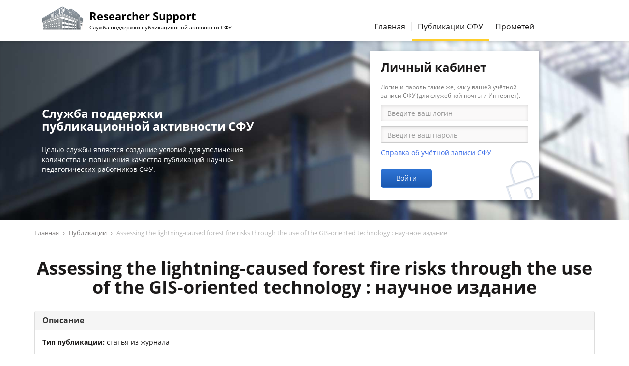

--- FILE ---
content_type: text/html; charset=utf-8
request_url: https://scholar.sfu-kras.ru/publication/311895713-444626618
body_size: 6919
content:
<!DOCTYPE html>
<html lang="ru" dir="ltr" prefix="content: http://purl.org/rss/1.0/modules/content/ dc: http://purl.org/dc/terms/ foaf: http://xmlns.com/foaf/0.1/ og: http://ogp.me/ns# rdfs: http://www.w3.org/2000/01/rdf-schema# sioc: http://rdfs.org/sioc/ns# sioct: http://rdfs.org/sioc/types# skos: http://www.w3.org/2004/02/skos/core# xsd: http://www.w3.org/2001/XMLSchema#">
<head>
  <link rel="profile" href="http://www.w3.org/1999/xhtml/vocab" />
  <meta charset="utf-8">
  <meta name="viewport" content="width=device-width, initial-scale=1.0">
  <meta http-equiv="X-UA-Compatible" content="IE=edge">
  <meta http-equiv="Content-Type" content="text/html; charset=utf-8" />
<meta name="Generator" content="Drupal 7 (http://drupal.org)" />
<link rel="shortcut icon" href="/sites/all/themes/scholar/img/favicons/favicon.ico" type="image/x-icon" />
<link rel="icon" href="/sites/all/themes/scholar/img/favicons/favicon.ico" type="image/x-icon" />
<link rel="icon" href="/sites/all/themes/scholar/img/favicons/favicon-16x16.png" type="image/png" sizes="16x16" />
<link rel="icon" href="/sites/all/themes/scholar/img/favicons/favicon-32x32.png" type="image/png" sizes="32x32" />
<link rel="icon" href="/sites/all/themes/scholar/img/favicons/favicon-192x192.png" type="image/png" sizes="192x192" />
  <title>Assessing the lightning-caused forest fire risks through the use of the GIS-oriented technology : научное издание | Researcher Support</title>
  <link type="text/css" rel="stylesheet" href="https://scholar.sfu-kras.ru/files/css/css_lQaZfjVpwP_oGNqdtWCSpJT1EMqXdMiU84ekLLxQnc4.css" media="all" />
<link type="text/css" rel="stylesheet" href="https://scholar.sfu-kras.ru/files/css/css_SszGAe6JK9B9hacWsnKVSEo-uYCROkU91NHCZszWJpU.css" media="all" />
<link type="text/css" rel="stylesheet" href="https://scholar.sfu-kras.ru/files/css/css_Qgesn0zXhGO-4CeRt1nDYoiTskHygCZgDlposdb3kXE.css" media="all" />
<link type="text/css" rel="stylesheet" href="https://scholar.sfu-kras.ru/files/css/css_lqa7jwHmT7fSjev-9y5DZMYDh5_IZYrcfZJpN33aS2Y.css" media="all" />
  <!-- HTML5 element support for IE6-8 -->
  <!--[if lt IE 9]>
    <script src="/sites/all/themes/scholar/js/html5shiv-printshiv.min.js"></script>
    <script src="/sites/all/themes/scholar/js/respond.min.js"></script>
  <![endif]-->
  </head>
<body class="html not-front not-logged-in no-sidebars page-publication page-publication-311895713-444626618">
  <div id="skip-link">
    <a href="#main-content" class="element-invisible element-focusable">Перейти к основному содержанию</a>
  </div>
    <div id='body-wrapper'>

<!--
<header id="topbar" class="container-fluid hidden-xs hidden-sm">
	<div class="row">
		<div class="col-xs-6"></div>
		<div class="col-xs-6" id="sites-menu">
			<ul>
				<li><a href='/' class='active'>Researcher Support</a>
				<li><a href='https://bik.sfu-kras.ru/'>Библиотека</a>
				<li><a href='https://bik.sfu-kras.ru/publishing-office'>Издательство</a>
				<li><a href='https://www.sfu-kras.ru/'>Сайт СФУ</a>
			</ul>
		<div>
	</div>
</header>
-->

<div id='navbar-wrapper'>
<header id='navbar' class='container navbar'>
	<div class='row'>
		<div class='col-md-7 navbar-header'>
			<h1 class='navbar-brand logo' title='На главную страницу' >
			<a href="/">
					<span id='site-name'>Researcher Support</span>
					<span id='site-slogan'>Служба поддержки публикационной активности СФУ</span>
			</a>
			</h1>
			<button type="button" class="navbar-toggle" data-toggle="collapse" data-target="#main-menu">
				<span class="sr-only">Переключение навигации</span>
				<span class="icon-bar"></span>
				<span class="icon-bar"></span>
				<span class="icon-bar"></span>
			</button>
		</div>
		<div class="col-md-7 navbar-collapse collapse navbar-right" id="main-menu">
			<nav>
				<ul class="menu nav navbar-nav"><li class="first leaf"><a href="/services" title="Услуги службы поддержки публикационной активности СФУ для авторов">Главная</a></li>
<li class="leaf active-trail active"><a href="/publications" title="Публикации сотрудников СФУ" class="active-trail active">Публикации СФУ</a></li>
<li class="last leaf"><a href="https://prometheus.sfu-kras.ru/" title="Автоматизированная система учёта публикационной активности СФУ">Прометей</a></li>
</ul>											</nav>
		</div>
	</div>
</header>
</div>

<div id='header'>
	<div id='header-wrapper'>
		<div class='container'>
			<div class='row'>
				<div class='col-md-5 col-sm-6 hidden-xs' id='header-tips'>
					<section id="block-block-2" class="block block-block clearfix">

      
  <!--
<h2><div>Полезные советы для&nbsp;начинающих</div></h2>

<div id='scholar-tips-1' class='scholar-tips carousel slide' data-ride='carousel'><ol class="carousel-indicators"><li data-target='#scholar-tips-1' data-slide-to='0' class="active"></li><li data-target='#scholar-tips-1' data-slide-to='1' ></li><li data-target='#scholar-tips-1' data-slide-to='2' ></li><li data-target='#scholar-tips-1' data-slide-to='3' ></li><li data-target='#scholar-tips-1' data-slide-to='4' ></li><li data-target='#scholar-tips-1' data-slide-to='5' ></li><li data-target='#scholar-tips-1' data-slide-to='6' ></li><li data-target='#scholar-tips-1' data-slide-to='7' ></li></ol><div class="carousel-inner" role="listbox"><div class='item active'>Лучше ограничивать результаты поиска статей десятилетним периодом для естественнонаучных и технических направлений и пятилетним для гуманитарных и социальных наук. Если вы ищете книги — поиск лучше не ограничивать временными рамками.</div><div class='item '>Прежде чем приступить к поиску научной информации рекомендуется составить список ключевых слов и устойчивых выражений, которые используются в вашем исследовании.</div><div class='item '>Рекомендуется проанализировать не менее 50 наиболее цитируемых и свежих статей по тематике вашего исследования.</div><div class='item '>При написании статьи избегайте сложных предложений и формулировок. Пишите, ориентируясь на как можно более широкую аудиторию и регулярно проверяйте текст в системе «Антиплагиат».</div><div class='item '>Используйте библиографические менеджеры для оформления ссылок.</div><div class='item '>Если сфера ваших научных интересов совпадает с научными интересами редактора журнала, где вы планируете публиковаться, рекомендуется сделать ссылку на&nbsp;одну из работ.</div><div class='item '>Опубликовать статью можно в журналах, которые предпочитают члены вашего научного сообщества.</div><div class='item '>При выборе журнала для публикации своей статьи отдавайте предпочтение изданиям, имеющим как минимум пятилетнюю историю.</div></div></div>-->

<h2><div>Служба поддержки публикационной активности СФУ</div></h2>

<p>Целью службы является создание условий для увеличения количества и повышения качества публикаций научно-педагогических работников СФУ.</p>

</section>
				</div><!--
				--><div class='col-md-1 hidden-xs'></div><!--
				--><div class='col-md-6 col-sm-6 col-xs-12' id='header-user-block'>
					<section id="block-user-login" class="block block-user clearfix">

        <h2 class="block-title">Личный кабинет</h2>
    
  <form action="/publication/311895713-444626618?destination=publication/311895713-444626618" method="post" id="user-login-form" accept-charset="UTF-8"><div><div class='help-block'>Логин и пароль такие же, как у вашей учётной записи СФУ (для&nbsp;служебной почты и Интернет).</div><div class="form-item form-item-name form-type-textfield form-group"> <label class="control-label" for="edit-name">Имя пользователя <span class="form-required" title="Это поле обязательно для заполнения.">*</span></label>
<input placeholder="Введите ваш логин" required="required" class="form-control form-text required" type="text" id="edit-name" name="name" value="" size="15" maxlength="60" /></div><div class="form-item form-item-pass form-type-password form-group"> <label class="control-label" for="edit-pass">Пароль <span class="form-required" title="Это поле обязательно для заполнения.">*</span></label>
<input placeholder="Введите ваш пароль" required="required" class="form-control form-text required" type="password" id="edit-pass" name="pass" size="15" maxlength="128" /></div><ul><li><a href="https://users.sfu-kras.ru/?page=about" title="Как и где зарегистрироваться, как узнать пароль, контакты администраторов." data-toggle="tooltip" data-placement="bottom" target="_blank">Справка об учётной записи СФУ</a></li>
</ul><input type="hidden" name="form_build_id" value="form-HCwq_aBk7l84YVrwWJ9StW-4cHAkMfHCjADg7W_TZN0" />
<input type="hidden" name="form_id" value="user_login_block" />
<div class="form-actions form-wrapper form-group" id="edit-actions"><button type="submit" id="edit-submit" name="op" value="Войти" class="btn btn-primary form-submit">Войти</button>
</div></div></form>
</section>
				</div>
			</div> <!-- /.row -->
		</div> <!-- /.container -->
	</div> <!-- /#header-wrapper -->
</div> <!-- /#header -->


<div id='main-container-wrapper'>
<div class='container' id='main-container'>
		<div class='row'><div class='col-xs-12'>
		<!-- область для блоков до заголовков -->
		
		<!-- хлебные крохи -->
		<ol class="breadcrumb"><li><a href="/">Главная</a></li>
<li><a href="/publications">Публикации</a></li>
<li class="active">Assessing the lightning-caused forest fire risks through the use of the GIS-oriented technology : научное издание</li>
</ol>
		<!-- начало основного контента -->
		<a id="main-content"></a>

		<!-- заголовки -->
							<h1 class="page-header">Assessing the lightning-caused forest fire risks through the use of the GIS-oriented technology : научное издание</h1>
				
		<!-- сообщения -->
		
		<!-- вкладки -->
				  		
		<!-- справка -->
		
		<!-- админские действия -->
			</div></div>
	
	<!-- текст страницы -->
			<div class='row'><div class='col-xs-12'>  <div class="region region-content">
    <section id="block-system-main" class="block block-system clearfix">

      
  <div class="publication" vocab="http://schema.org/" typeof="ScholarlyArticle" resource="#publication"><span class='hidden' property='name' content='Assessing the lightning-caused forest fire risks through the use of the GIS-oriented technology : научное издание'></span><div class='panel panel-default' ><div class='panel-heading'><h4 class='panel-title'>Описание</h4></div><div id='panel-body-1' class='panel-body'><p><b>Тип публикации: </b> <span >статья из журнала</span></p><p><b>Год издания: </b> <span datetime="2011" property="datePublished" >2011</span></p><p><b>Идентификатор DOI: </b> <span ><a href="https://doi.org/10.1134/S1875372811010124" target="_blank" property="sameAs">10.1134/S1875372811010124</a></span></p><a href='https://scholar.sfu-kras.ru/publication/311895713-444626618/fulltext' class='fulltext button btn btn-primary'><span class='button-title'>Ссылки на полный текст</span></a></div></div><div class='panel panel-default' property="isPartOf" typeof="Periodical"><div class='panel-heading'><h4 class='panel-title'>Издание</h4></div><div id='panel-body-2' class='panel-body'><p><b>Журнал: </b> <span property="name" >Geography and Natural Resources</span></p><p><b>Выпуск журнала: </b> <span ><span property='isPartOf' typeof='PublicationVolume'>Т. <span property='volumeNumber'>32</span></span>, <span property='isPartOf' typeof='PublicationIssue'>№ <span property='issueNumber'>1</span></span></span></p><p><b>Номера страниц: </b> <span resource="#publication" ><span property='pageStart'>72</span>-<span property='pageEnd'>75</span></span></p><p><b>ISSN журнала: </b> <span property="issn" >18753728</span></p><p><b>Место издания: </b> <span >Иркутск</span></p><p><b>Издатель: </b> <span property="publisher" >Pleiades Publishing, Ltd. (Плеадес Паблишинг, Лтд)</span></p></div></div><div class='panel panel-default' id='publication-authors' ><div class='panel-heading'><h4 class='panel-title'>Персоны</h4></div><div id='panel-body-3' class='panel-body'><ul><li class='non-sibfu-affiliation' property='author' typeof='Person'><a href="/author/80412037" property="sameAs"><span property="name">Ponomarev E.I.</span></a> <em property="affiliation" typeof="Organization">(<span property="name">Institute of Forest, Siberian Branch,Russian Academy of Sciences</span>)</em></li></ul></div></div><div class='panel panel-default' ><div class='panel-heading'><h4 class='panel-title'>Вхождение в базы данных</h4></div><div id='panel-body-4' class='panel-body'><ul><li><a href="http://elibrary.ru/item.asp?id=20526830" target="_blank">Ядро РИНЦ (eLIBRARY.RU)</a></li><li>Список ВАК</li></ul></div></div></div>
</section>
  </div>
</div></div>
	</div>
</div>

    <footer id='footer'>
    <div class='container'>
      <div class='row'>
        <!-- о сайте -->
        <div class='col-sm-6 footer-col-1'>
          <!--
          <h1 class='logo hidden-xs'><a>
            <span id='site-name'>Researcher Support</span>
            <span id='site-slogan'>Служба поддержки публикационной активности СФУ</span>
          </a></h1>
          -->
          <section id="block-block-3" class="block block-block clearfix">

      
  <!--<p>Главная цель деятель&shy;ности службы — повы&shy;шение публи&shy;кационной актив&shy;ности студентов, аспи&shy;ран&shy;тов, докто&shy;рантов и научно-педа&shy;гоги&shy;ческих работников.</p>-->

<p>© <a href="https://bik.sfu-kras.ru/contacts/library/sppa">Библиотечно-издательский комплекс СФУ</a>, <nobr>г.&nbsp;Красноярск, 2016-2026</nobr></p>

</section>
        </div>
        <!-- ссылки -->
        <div class='col-sm-6 footer-col-2'>
          <section id="block-block-5" class="block block-block clearfix">

      
  <ul>
	<li><b>Телефон:</b> <nobr><a href="tel:+7 391 291-28-63">+7 (391) 291-28-63</a></nobr>
	<li><b>E-mail:</b> <nobr><span class='mail'>sppa [at] sfu-kras [dot] ru</span></nobr>
</ul>

</section>
        </div>
        <!-- контакты -->
        <div class='col-sm-6 footer-col-3'>
                  </div>
      </div>
    </div>
  </footer>

</div> <!-- // #body-wrapper -->
    <div class="region region-page-bottom">
    <div class="ym-counter"><!-- Yandex.Metrika counter --> <script type="text/javascript" > (function (d, w, c) { (w[c] = w[c] || []).push(function() { try { w.yaCounter45932493 = new Ya.Metrika({ id:45932493, clickmap:true, trackLinks:true, accurateTrackBounce:true, webvisor:true }); } catch(e) { } }); var n = d.getElementsByTagName("script")[0], s = d.createElement("script"), f = function () { n.parentNode.insertBefore(s, n); }; s.type = "text/javascript"; s.async = true; s.src = "https://mc.yandex.ru/metrika/watch.js"; if (w.opera == "[object Opera]") { d.addEventListener("DOMContentLoaded", f, false); } else { f(); } })(document, window, "yandex_metrika_callbacks"); </script> <noscript><div><img src="https://mc.yandex.ru/watch/45932493" style="position:absolute; left:-9999px;" alt="" /></div></noscript> <!-- /Yandex.Metrika counter --></div>  </div>
<script src="https://scholar.sfu-kras.ru/files/js/js_s5koNMBdK4BqfHyHNPWCXIL2zD0jFcPyejDZsryApj0.js"></script>
<script src="https://scholar.sfu-kras.ru/files/js/js_8mRMk7ZXGJGbDRQsm-cMQ7lAdNzRUwfV_d-1k2MNeLE.js"></script>
<script>(function(i,s,o,g,r,a,m){i["GoogleAnalyticsObject"]=r;i[r]=i[r]||function(){(i[r].q=i[r].q||[]).push(arguments)},i[r].l=1*new Date();a=s.createElement(o),m=s.getElementsByTagName(o)[0];a.async=1;a.src=g;m.parentNode.insertBefore(a,m)})(window,document,"script","//www.google-analytics.com/analytics.js","ga");ga("create", "UA-93671918-1", {"cookieDomain":"auto"});ga("set", "anonymizeIp", true);ga("send", "pageview");</script>
<script src="https://scholar.sfu-kras.ru/files/js/js_ivCaX6QPtWl39AP1EVRO5rgDPmlfbd7wBNL8C8dTXv0.js"></script>
<script src="https://scholar.sfu-kras.ru/files/js/js_OTdL_00eEtQq3wzsUAHLDYwgtcHpzbgUFYeJRcQf8f8.js"></script>
<script>jQuery.extend(Drupal.settings, {"basePath":"\/","pathPrefix":"","setHasJsCookie":0,"ajaxPageState":{"theme":"scholar","theme_token":"acE5ZiW5X3CcDV7BAdgnyOLOWvtk8FcpUZOPivk5D8c"},"user_uid":0,"googleanalytics":{"trackOutbound":1,"trackMailto":1,"trackDownload":1,"trackDownloadExtensions":"7z|aac|arc|arj|asf|asx|avi|bin|csv|doc(x|m)?|dot(x|m)?|exe|flv|gif|gz|gzip|hqx|jar|jpe?g|js|mp(2|3|4|e?g)|mov(ie)?|msi|msp|pdf|phps|png|ppt(x|m)?|pot(x|m)?|pps(x|m)?|ppam|sld(x|m)?|thmx|qtm?|ra(m|r)?|sea|sit|tar|tgz|torrent|txt|wav|wma|wmv|wpd|xls(x|m|b)?|xlt(x|m)|xlam|xml|z|zip"},"urlIsAjaxTrusted":{"\/publication\/311895713-444626618?destination=publication\/311895713-444626618":true},"bootstrap":{"anchorsFix":"0","anchorsSmoothScrolling":"0","formHasError":1,"popoverEnabled":0,"popoverOptions":{"animation":1,"html":1,"placement":"right","selector":"","trigger":"click","triggerAutoclose":1,"title":"","content":"","delay":0,"container":"body"},"tooltipEnabled":1,"tooltipOptions":{"animation":1,"html":0,"placement":"auto left","selector":"","trigger":"hover focus","delay":0,"container":"body"}}});</script>
</body>
</html>


--- FILE ---
content_type: text/plain
request_url: https://www.google-analytics.com/j/collect?v=1&_v=j102&aip=1&a=888309917&t=pageview&_s=1&dl=https%3A%2F%2Fscholar.sfu-kras.ru%2Fpublication%2F311895713-444626618&ul=en-us%40posix&dt=Assessing%20the%20lightning-caused%20forest%20fire%20risks%20through%20the%20use%20of%20the%20GIS-oriented%20technology%20%3A%20%D0%BD%D0%B0%D1%83%D1%87%D0%BD%D0%BE%D0%B5%20%D0%B8%D0%B7%D0%B4%D0%B0%D0%BD%D0%B8%D0%B5%20%7C%20Researcher%20Support&sr=1280x720&vp=1280x720&_u=YEBAAEABAAAAACAAI~&jid=763001792&gjid=840252247&cid=193527215.1768267966&tid=UA-93671918-1&_gid=1909417028.1768267966&_r=1&_slc=1&z=347028200
body_size: -451
content:
2,cG-Z9C7E82CPT